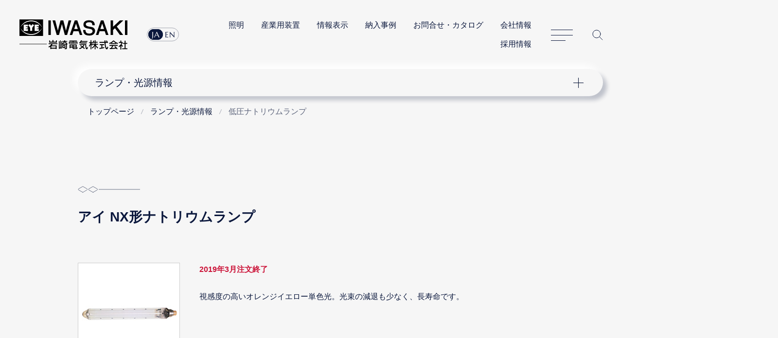

--- FILE ---
content_type: text/html
request_url: https://www.iwasaki.co.jp/sources/lps/
body_size: 3986
content:
<!DOCTYPE html>
<html lang="ja">
         <head prefix="og: http://ogp.me/ns#">
      <!-- GTMh -->
<script>(function(w,d,s,l,i){w[l]=w[l]||[];w[l].push({'gtm.start':
new Date().getTime(),event:'gtm.js'});var f=d.getElementsByTagName(s)[0],
j=d.createElement(s),dl=l!='dataLayer'?'&l='+l:'';j.async=true;j.src=
'https://www.googletagmanager.com/gtm.js?id='+i+dl;f.parentNode.insertBefore(j,f);
})(window,document,'script','dataLayer','GTM-NVHLM8');</script>
<!-- EoGTMh -->
<meta charset="UTF-8">
<meta name="viewport" content="width=device-width, initial-scale=1.0, user-scalable=yes">
<meta name="format-detection" content="telephone=no">
<meta name="description" content="岩崎電気のランプ・光源情報。低圧ナトリウムランプ、アイ NX形ナトリウムランプのご紹介。｜LED照明・ランプ・光環境技術の岩崎電気株式会社">

<meta property="og:image" content="https://www.iwasaki.co.jp/shared/images/og_thumb.png">
<title>アイ NX形ナトリウムランプ(低圧ナトリウムランプ) | ランプ・光源情報 | 岩崎電気</title>
<link rel="canonical" href="https://www.iwasaki.co.jp/sources/lps/"> 
<link rel="icon" href="/favicon.ico">
<link rel="stylesheet" href="/assets/css/content.min.css">
<script src="/assets/js/jquery.min.js"></script>
<script src="/assets/js/common.min.js"></script>
	<style>
.mercuryIcon {
  float: left;
  margin-top: -0.5em;
  padding: 0 10px 10px 0;
}
</style>
	
	

<link rel="stylesheet" href="/css/exception.css">
	
   </head>   <body>
      <!-- GTMb -->
<noscript><iframe src="https://www.googletagmanager.com/ns.html?id=GTM-NVHLM8" height="0" width="0" style="display:none;visibility:hidden"></iframe></noscript>
<!-- EoGTMb -->
	   <div id="wrapper">
         <div id="wrapInner">
         <div id="pageTop">
         <header>
      <div class="header_logo"><a href="/"><img src="/assets/img/logo_iwasaki.svg" alt="岩崎電気株式会社"></a></div>
<nav class="header_nav">
<div class="header_nav_lang">
<ul>
<li><a href="https://www.iwasaki.co.jp/">JA</a></li>
<li><a href="https://www.eye.co.jp/">EN</a></li>
</ul>
</div>
<ul class="header_nav_links">
<li><a href="/lighting/">照明</a></li>
<li><a href="/optics/">産業用装置</a></li>
<li><a href="/display/">情報表示</a></li>
<li><a href="/projects/">納入事例</a></li>
<li><a href="/contact/">お問合せ・カタログ</a></li>
<li><a href="/corporate/">会社情報</a></li>
<li><a href="/corporate/recruit/">採用情報</a></li>
</ul>
<dl class="header_nav_menu">
<dt><a href="/sitemap/" id="nav_button">サイトマップ</a></dt>
<dd id="header_nav">
<p class="header_nav_search_button"><a href="https://search2.iwasaki.co.jp/search" id="search_button">サイト内検索</a></p>
<form method="GET" action="https://search2.iwasaki.co.jp/search" name="SS_searchForm" id="search" enctype="application/x-www-form-urlencoded">
<fieldset>
<legend>サイト内検索</legend>
<div class="header_nav_search">
<input type="hidden" name="site" value="ELSGU8XL">
<input type="hidden" name="charset" value="UTF-8">
<input type="hidden" name="group" value="1">
<input type="hidden" name="design" value="1">
<input name="query" type="text" id="siteSearchBox" size="22" maxlength="50" placeholder="サイト内検索">
<input type="submit" value="Site Search" name="siteSearchBtn" id="siteSearchBtn">
</div>
</fieldset>
</form>
</dd>
</dl>
</nav>
	
   </header>
   </div>   <div id="lNav">
      <nav class="localnavi_wrapper">
				<button id="lNavBtn">ナビゲーション</button>
		<dl class="localnavi">
						<dt><a href="/sources/">ランプ・光源情報</a></dt>
			<dd>
				<ul>
																								<li><a href="/sources/led-lamp/">LEDランプ</a></li>
																														<li><a href="/sources/hid_lamp/">HIDランプ</a></li>
																														<li aria-current="page"><a href="/sources/lps/">低圧ナトリウムランプ</a></li>
																														<li><a href="/sources/halogen/">ハロゲン電球(ハロゲンランプ)</a></li>
																														<li><a href="/sources/incandescent/">白熱電球</a></li>
																														<li><a href="/sources/fluorescent/">蛍光ランプ</a></li>
																														<li><a href="/optics/sources/special_use/">特殊用途光源</a></li>
																														<li><a href="/optics/sources/filter_mirror/">オプティカルフィルター・オプティカルミラー</a></li>
															</ul>
			</dd>
		</dl>
	</nav>


	
   </div>   <div id="tPath">
      <nav itemscope itemtype="http://schema.org/WebPage">
		<ol itemprop="breadcrumb" itemscope="itemscope" itemtype="http://schema.org/BreadcrumbList">
																											<li itemprop="itemListElement" itemscope="" itemtype="http://schema.org/ListItem">
							<a itemprop="item" href="/">
								<span itemprop="name">トップページ</span>
							</a>
							<meta itemprop="position" content="1">
						</li>
																																				<li itemprop="itemListElement" itemscope="" itemtype="http://schema.org/ListItem">
							<a itemprop="item" href="/sources/">
								<span itemprop="name">ランプ・光源情報</span>
							</a>
							<meta itemprop="position" content="2">
						</li>
																																				<li itemprop="itemListElement" itemscope="" itemtype="http://schema.org/ListItem" aria-current="page">
							<span itemprop="name">低圧ナトリウムランプ</span>
							<meta itemprop="position" content="3">
						</li>
								</ol>
	</nav>


	
   </div>   <div id="container" role="main">
         <article>
      <h1>アイ NX形ナトリウムランプ</h1>


	<div class="parallelL sizeM">
		<figure>
			<img src="/images/jp/sources/lps/main.jpg" alt="">
					</figure>

					<div class="sentence">
				<p><strong>2019年3月注文終了</strong><br>
<br>
視感度の高いオレンジイエロー単色光。光束の減退も少なく、長寿命です。</p>
			</div>
			</div>



<h2>分光分布図</h2>

	
	

   <div class="clearfix col2">
      <div class="sep2 noSec">


	
	<figure>
		<img src="/images/jp/sources/lps/graph_nx.png" alt="">
			</figure>

	

</div>


   </div><h2>特長</h2>

	
	

   <div class="clearfix col2">
      <div class="sep2">

	<h3>ランプ効率が高く、経済的です</h3>

			
		<p>効率は水銀ランプの約3倍、蛍光ランプの約2倍と、現在使用されている光源中では最高レベルの効率です。</p>
	
	
</div>
<div class="sep2">

	<h3>物がはっきり、正確に見えます</h3>

			
		<p>オレンジイエローの単色光で589～589.6nmのD線は、視感度が高く人の目に色収差を生じさせないので、明暗の差がはっきりし、物の形や凸凹などを正確に見極めることができます。</p>
	
	
</div>
<div class="sep2">

	<h3>輝度が低く、煙霧中の透視性は抜群</h3>

			
		<p>発光面積が大きいため輝きが少なく、あまりまぶしさを感じさせません。また、他の光源に比べて煙霧中の透過率が高く、遠くの物でもはっきりと認識できます。</p>
	
	
</div>
<div class="sep2">

	<h3>長寿命で、安定した特性を発揮</h3>

			
		<p>光束の減退が少なく長寿命。さらに、熱絶縁がよいため周囲温度の影響を受けにくく、始動は確実。点灯も安定しています。</p>
	
	
</div>

   </div><h2>用途</h2>

			
		<ul>
<li>自動車道路、トンネル</li>
<li>霧や煤煙で、視界の悪い道路の誘導灯</li>
<li>冷凍倉庫など低温場所</li>
</ul>
	
	

<h2>安定器</h2>

	
	

<h3>NX形ナトリウムランプ用安定器</h3>

			
		<div class="parallelL wid210">
<figure>
<img src="/images/jp/sources/lps/nx_ballast.jpg" alt="">
<img src="/images/jp/sources/lps/nx_ballast_size.gif" alt="">
</figure>
<div class="sentence">
<h4>特長</h4>
<ul>
<li>ピーク進相回路方式なので、瞬時停電しても、電源が復帰次第、瞬時に再点灯します。</li>
<li>ランプ始動時の入力電流が少ないため、入力側の配線容量が小さくとれます。</li>
</ul>
</div>
</div>
	
			<figure>
			<img src="/images/jp/sources/lps/nx_attribute.png" alt="">
					</figure>
	

<div class="conFrame">
	<h2>詳細情報</h2>
	<ul>
<li class="icon"><a href="https://www.iwasaki.co.jp/lighting/support/products/list.php?mode=search&amp;cat_end%5B%5D=1&amp;medium_category=%E4%BD%8E%E5%9C%A7%E3%83%8A%E3%83%88%E3%83%AA%E3%82%A6%E3%83%A0%E3%83%A9%E3%83%B3%E3%83%97&amp;large_category=%E3%83%A9%E3%83%B3%E3%83%97%E3%83%BB%E5%AE%89%E5%AE%9A%E5%99%A8&amp;cat_hid=1" target="_blank">照明器具検索・ダウンロード</a></li>
</ul>
	</div>
<div class="conFrame" id="inq_01">
<h2>お問合せ</h2>
<ul>
<li class="icon"><a href="/contact/inquiry/list1.html">LED照明器具・LEDランプに関するお問合せ</a></li>
<li class="icon"><a href="/contact/request/">照明器具カタログの閲覧</a></li>
<li class="icon"><a href="/corporate/about/eigyousho/">全国の営業所</a></li>
</ul>
</div>
	
	


   </article>
   </div><nav class="float_menu" id="float_menu">
			<div class="float_menu_inner">
				<div class="float_menu_scroll">
					<ul>
			
		<li class="float_menu_ancestor">
			<span><a href="/sources/">ランプ・光源情報</a></span>
							
				<ul>
			
		<li>
			<a href="/sources/led-lamp/">LEDランプ</a>
					</li>
			
		<li>
			<a href="/sources/hid_lamp/">HIDランプ</a>
					</li>
			
		<li class="float_menu_ancestor">
			<strong aria-current="page"><a href="/sources/lps/">低圧ナトリウムランプ</a></strong>
					</li>
			
		<li>
			<a href="/sources/halogen/">ハロゲン電球(ハロゲンランプ)</a>
					</li>
			
		<li>
			<a href="/sources/incandescent/">白熱電球</a>
					</li>
			
		<li>
			<a href="/sources/fluorescent/">蛍光ランプ</a>
					</li>
			
		<li>
			<a href="/optics/sources/special_use/">特殊用途光源</a>
					</li>
			
		<li>
			<a href="/optics/sources/filter_mirror/">オプティカルフィルター・オプティカルミラー</a>
					</li>
	</ul>
					</li>
	</ul>
				</div>
			</div>
		</nav>
	
	<p class="to_page_top"><a href="#pageTop">Page Top</a></p>
	   <footer class="footer">
      <dl class="footer_nav">
<dt><a href="/"><img src="/assets/img/footer_iwasaki_black_lg01.svg" alt="岩崎電気株式会社"></a></dt>
<dd>
<ul>
<li><a href="/lighting/">照明</a></li>
<li><a href="/optics/">光・環境</a></li>
<li><a href="/display/">情報表示</a></li>
<li><a href="/projects/">納入事例</a></li>
<li><a href="/contact/">お問合せ・カタログ</a></li>
<li><a href="/corporate/">会社情報</a></li>
</ul>
</dd>
<dd>
<ul>
<li><a href="/NEWS/info/pcb/cert/">PCB検索／証明書発行</a></li>
<li><a href="/NEWS/info/revision/">価格改定・生産終了品</a></li>
</ul>
</dd>
<dd>
<ul>
<li><a href="/info/magazine/">メールマガジン</a></li>
<li><a href="/privacy/">プライバシーポリシー</a></li>
<li><a href="/term/">このサイトについて</a></li>
</ul>
</dd>
</dl>
<p class="footer_copyright"><small>(C)IWASAKI ELECTRIC CO., LTD.</small></p>
	
   </footer>
   </div>
   </div>
   </body>
   </html>

--- FILE ---
content_type: image/svg+xml
request_url: https://www.iwasaki.co.jp/assets/img/bg_menu_button_sp.svg
body_size: 271
content:
<?xml version="1.0" encoding="UTF-8"?><svg xmlns="http://www.w3.org/2000/svg" version="1.1" width="46px" height="100px" viewBox="0 0 46 100"><defs><style>.st0 {fill:#f6f6f6;}.st1 {fill:#fff;}.st2 {fill:#cdd3df;}</style></defs><g><circle class="st2" cx="8" cy="8" r="8"/><circle class="st0" cx="8" cy="8" r="7"/><circle class="st2" cx="8" cy="8" r="5"/><circle class="st1" cx="8" cy="8" r="4"/></g><g><circle class="st2" cx="8" cy="92" r="8"/><circle class="st0" cx="8" cy="92" r="7"/><circle class="st2" cx="8" cy="92" r="5"/><circle class="st1" cx="8" cy="92" r="4"/></g><g><rect class="st2" y="8" width="1" height="84"/><rect class="st0" x="1" y="8" width="2" height="84"/><rect class="st2" x="3" y="8" width="2" height="84"/><rect class="st1" x="4" y="8" width="12" height="84"/></g><rect class="st1" x="8" y="4" width="46" height="96" shape-rendering="crispEdges"/><g><rect class="st2" x="8" width="46" height="1" shape-rendering="crispEdges"/><rect class="st0" x="8" y="1" width="46" height="2" shape-rendering="crispEdges"/><rect class="st2" x="8" y="3" width="46" height="1" shape-rendering="crispEdges"/></g><g><circle class="st2" cx="40" cy="100" r="4"/><circle class="st0" cx="40" cy="100" r="3"/><circle class="st2" cx="40" cy="100" r="1"/></g><g><rect class="st2" x="8" y="96" width="32" height="1" shape-rendering="crispEdges"/><rect class="st0" x="8" y="97" width="32" height="2" shape-rendering="crispEdges"/><rect class="st2" x="8" y="99" width="32" height="1" shape-rendering="crispEdges"/></g></svg>

--- FILE ---
content_type: image/svg+xml
request_url: https://www.iwasaki.co.jp/assets/img/header-search-nav_button-close_black_ic01.svg
body_size: 107
content:
<svg xmlns="http://www.w3.org/2000/svg" xml:space="preserve" id="レイヤー_1" x="0" y="0" style="enable-background:new 0 0 32 32" version="1.1" viewBox="0 0 32 32"><style>.st0{fill:none;stroke:#0b183d;stroke-linecap:round;stroke-linejoin:round}</style><path d="M6 26 26 6M26 26 6 6" class="st0"/></svg>

--- FILE ---
content_type: image/svg+xml
request_url: https://www.iwasaki.co.jp/assets/img/header-search-nav_button_black_ic01.svg
body_size: 125
content:
<svg xmlns="http://www.w3.org/2000/svg" xml:space="preserve" id="レイヤー_1" x="0" y="0" style="enable-background:new 0 0 32 32" version="1.1" viewBox="0 0 32 32"><style>.st0{fill:none;stroke:#0b183d;stroke-linecap:round;stroke-linejoin:round}</style><path d="M19.9 19.9 26 26" class="st0"/><circle cx="14" cy="14" r="8" class="st0"/></svg>

--- FILE ---
content_type: image/svg+xml
request_url: https://www.iwasaki.co.jp/assets/img/list_external-link_black_ic01.svg
body_size: 131
content:
<svg xmlns="http://www.w3.org/2000/svg" xml:space="preserve" id="レイヤー" x="0" y="0" style="enable-background:new 0 0 24 24" version="1.1" viewBox="0 0 24 24"><style>.st0{fill:none;stroke:#0b183d;stroke-width:.6;stroke-linecap:round;stroke-linejoin:round}</style><path d="M6.5 5.5h14v10h-14z" class="st0"/><path d="M17.5 18.5h-14v-10" class="st0"/></svg>